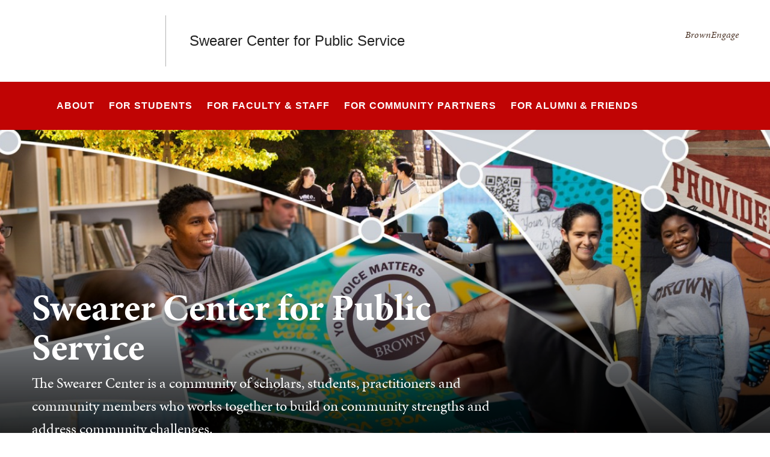

--- FILE ---
content_type: text/html; charset=UTF-8
request_url: https://swearer.brown.edu/
body_size: 13580
content:
<!DOCTYPE html>
<html lang="en" dir="ltr" prefix="og: https://ogp.me/ns#" class="no-js" itemscope="" itemtype="http://schema.org/WebPage">
  <head>
    <!-- Google Tag Manager -->
    <script>(function(w,d,s,l,i){w[l]=w[l]||[];w[l].push({'gtm.start':new Date().getTime(),event:'gtm.js'});var f=d.getElementsByTagName(s)[0],j=d.createElement(s),dl=l!='dataLayer'?'&l='+l:'';j.async=true;j.src='https://www.googletagmanager.com/gtm.js?id='+i+dl;f.parentNode.insertBefore(j,f);})(window,document,'script','dataLayer','GTM-KX5NV9');</script>
    <!-- End Google Tag Manager -->
    <meta charset="utf-8" />
<meta name="description" content="The Swearer Center is a community of scholars, students, practitioners and community members who works together to build on community strengths and address community challenges." />
<link rel="shortlink" href="https://swearer.brown.edu/" />
<link rel="canonical" href="https://swearer.brown.edu/" />
<meta property="og:title" content="Swearer Center for Public Service | Brown University" />
<meta property="og:description" content="The Swearer Center is a community of scholars, students, practitioners and community members who works together to build on community strengths and address community challenges." />
<meta property="og:image:url" content="https://swearer.brown.edu/sites/default/files/styles/wide_xlrg/public/images/Swearer-Banner_Minimal-ed.jpg?h=d5af0e3b&amp;itok=MOnMijH8" />
<meta name="twitter:card" content="summary_large_image" />
<meta name="twitter:description" content="The Swearer Center is a community of scholars, students, practitioners and community members who works together to build on community strengths and address community challenges." />
<meta name="twitter:title" content="Swearer Center for Public Service | Brown University" />
<meta name="twitter:image" content="https://swearer.brown.edu/sites/default/files/styles/wide_xlrg/public/images/Swearer-Banner_Minimal-ed.jpg?h=d5af0e3b&amp;itok=MOnMijH8" />
<meta name="MobileOptimized" content="width" />
<meta name="HandheldFriendly" content="true" />
<meta name="viewport" content="width=device-width, initial-scale=1.0" />
<meta name="mobile-web-app-capable" content="yes" />
<meta name="apple-mobile-web-app-capable" content="yes" />

    <title>Swearer Center for Public Service | Brown University</title>
    
<link rel="apple-touch-icon" sizes="180x180" href="/themes/custom/brown/static/apple-touch-icon.png">
<link rel="icon" type="image/png" sizes="32x32" href="/themes/custom/brown/static/favicon-32x32.png">
<link rel="icon" type="image/png" sizes="16x16" href="/themes/custom/brown/static/favicon-16x16.png">
<link rel="manifest" href="/themes/custom/brown/static/site.webmanifest">
<link rel="mask-icon" href="/themes/custom/brown/static/safari-pinned-tab.svg" color="#5bbad5">
<meta name="msapplication-TileColor" content="#da532c">
<meta name="theme-color" content="#ffffff">
    <link rel="stylesheet" media="all" href="/sites/default/files/css/css_iDcWWw2TWbrGS61l8WyrHSJnxyn8aQIexPQe4mppmjU.css?delta=0&amp;language=en&amp;theme=brown_site&amp;include=eJxFyFEKACEIBcALRZ7pSVILVqLJsrffz-Zz2Pe7qOtmaDE4usNGUPM0aL1Tc1myPjGklfjiyCRGyA9LtBmY" />
<link rel="stylesheet" media="all" href="/sites/default/files/css/css_HhLBOMt2qqN_We_NyntJhpzX0z-ble22dFzXlMApwRQ.css?delta=1&amp;language=en&amp;theme=brown_site&amp;include=eJxFyFEKACEIBcALRZ7pSVILVqLJsrffz-Zz2Pe7qOtmaDE4usNGUPM0aL1Tc1myPjGklfjiyCRGyA9LtBmY" />

    
    <link rel="stylesheet" href="/themes/custom/brown/static/css/fonts.css" onload="document.body.className+=' fonts_loaded';">
    <link rel="stylesheet" href="https://use.typekit.net/lok3dnd.css">

  </head>
  <body class="preload fs-grid page_layout_default page_theme_default page_theme_overflow path-frontpage page-node-type-basic-page">
    <!-- Google Tag Manager (noscript) -->
    <noscript><iframe src="https://www.googletagmanager.com/ns.html?id=GTM-KX5NV9" height="0" width="0" style="display:none;visibility:hidden"></iframe></noscript>
    <!-- End Google Tag Manager (noscript) -->
    
      <div class="dialog-off-canvas-main-canvas" data-off-canvas-main-canvas>
    
          
    
    
    
    
    
    
    
    



<div class="page_wrapper">
  <header class="header" id="header" itemscope itemtype="http://schema.org/WPHeader" >
    
    <a class="skip_link" id="skip_to_content" href="#page_main_content">Skip to Main Content</a>
            <div class="header_ribbon">
      <div class="fs-row">
        <div class="fs-cell">
          <div class="header_ribbon_inner">
                          


<div class="logo logo_header logo_icon" itemscope itemtype="http://schema.org/Organization">
  <a class="logo_link" itemprop="url" href="https://www.brown.edu/">
    <span class="logo_link_label">Brown University</span>
        <span class="logo_link_icon"><svg class="icon icon_logo">
  <use xlink:href="/themes/custom/brown/static/images/logo.svg#logo"></use>
</svg>
</span>
      </a>
  <meta content="https://swearer.brown.edu/themes/custom/brown/static/images/logo.png" itemprop="logo">                   <h1 class="logo_label" style="color: #222;">
          <a class="logo_label_link" href="/">Swearer Center for Public Service</a>
        </h1>
        </div>
                        <div class="header_group_aside">
                                

<nav class="secondary_nav secondary_nav_lg" aria-label="Secondary Navigation" itemscope itemtype="http://schema.org/SiteNavigationElement">
  <div class="secondary_nav_header">
    <h2 class="secondary_nav_title">Secondary Navigation Navigation</h2>
  </div>
  <ul class="secondary_nav_list" aria-label="Secondary Navigation Navigation">
        <li class="secondary_nav_item ">
            <a class="secondary_nav_link " href="https://brownengage.brown.edu" itemprop="url">
        <span class="secondary_nav_link_label" itemprop="name">BrownEngage</span>
      </a>
          </li>
      </ul>

</nav>



              
              <div class="header_group">
                                
<div class="header_tools header_tools_default">
  
  
<a class="js-swap js-flyout-search-handle handle flyout_search_handle" href="#flyout_search" data-swap-target=".flyout_search" data-swap-linked="flyout_search">
    <span class="handle_icon handle_icon_default flyout_search_handle_icon flyout_search_handle_icon_default" aria-hidden="true"><svg class="icon icon_search">
  <use xlink:href="/themes/custom/brown/static/images/icons.svg#search"></use>
</svg>
</span>
    <span class="handle_icon handle_icon_action flyout_search_handle_icon flyout_search_handle_icon_action" aria-hidden="true"><svg class="icon icon_close">
  <use xlink:href="/themes/custom/brown/static/images/icons.svg#close"></use>
</svg>
</span>
  <span class="handle_label flyout_search_handle_label">Search</span>
</a>

    
<a class="js-swap js-menu-handle  menu_handle menu_handle_primary" href="#menu" data-swap-target=".menu" data-swap-linked="menu">
    <span class=" menu_handle_icon menu_handle_icon_default menu_handle_icon_primary" aria-hidden="true"><svg class="icon icon_menu">
  <use xlink:href="/themes/custom/brown/static/images/icons.svg#menu"></use>
</svg>
</span>
    <span class=" menu_handle_icon menu_handle_icon_action menu_handle_icon_primary" aria-hidden="true"><svg class="icon icon_close">
  <use xlink:href="/themes/custom/brown/static/images/icons.svg#close"></use>
</svg>
</span>
  <span class=" menu_handle_label menu_handle_label_primary">Menu</span>
</a>
  </div>
                              </div>
            </div>
          </div>
        </div>
      </div>
    </div>
        <div class="header_overflow" style="background: #C00404;">
      <div class="fs-row">
        <div class="fs-cell">
          <div class="header_overflow_inner">
                

<nav class="js-main-nav js-main-nav-lg main_nav main_nav_lg" aria-label="Site Navigation" itemscope itemtype="http://schema.org/SiteNavigationElement">
  <div class="main_nav_header">
    <h2 class="main_nav_title">Site Navigation</h2>
  </div>
  <ul class="main_nav_list" aria-label="Site Navigation">
            <li class="js-main-nav-item-1 home main_nav_item">
      <div class="main_nav_item_wrapper">
        <a class="main_nav_link" href="/home" itemprop="url" aria-current="page">
          <span class="main_nav_link_label" itemprop="name">Home</span>
        </a>
              </div>
          </li>
                <li class="js-main-nav-item-2  main_nav_item">
      <div class="main_nav_item_wrapper">
        <a class="main_nav_link" href="/about" itemprop="url" aria-haspopup="true" aria-current="page">
          <span class="main_nav_link_label" itemprop="name">About</span>
        </a>
                <button class="js-swap js-main-nav-toggle main_nav_toggle" data-swap-target=".js-main-nav-item-2" data-swap-group="main_nav" aria-label=" Submenu">
          <span class="main_nav_toggle_icon"><svg class="icon icon_chevron_down">
  <use xlink:href="/themes/custom/brown/static/images/icons.svg#chevron_down"></use>
</svg>
</span>
        </button>
              </div>
            <div class="js-main-nav-children main_nav_children">
        <ul class="main_nav_children_list" aria-label="submenu">
                    <li class="main_nav_child_item">
            <a class="main_nav_child_link" href="/about/people?filters=staff" itemprop="url">
              <span class="main_nav_child_link_label" itemprop="name">People</span>
            </a>
          </li>
                    <li class="main_nav_child_item">
            <a class="main_nav_child_link" href="/about/mission-values" itemprop="url">
              <span class="main_nav_child_link_label" itemprop="name">Mission, Values, Commitments</span>
            </a>
          </li>
                    <li class="main_nav_child_item">
            <a class="main_nav_child_link" href="/about/strategic-plan-and-assessment" itemprop="url">
              <span class="main_nav_child_link_label" itemprop="name">Strategic Plan &amp; Assessment</span>
            </a>
          </li>
                    <li class="main_nav_child_item">
            <a class="main_nav_child_link" href="/about/learning-priorities" itemprop="url">
              <span class="main_nav_child_link_label" itemprop="name">Learning Priorities</span>
            </a>
          </li>
                    <li class="main_nav_child_item">
            <a class="main_nav_child_link" href="/news" itemprop="url">
              <span class="main_nav_child_link_label" itemprop="name">News</span>
            </a>
          </li>
                    <li class="main_nav_child_item">
            <a class="main_nav_child_link" href="/about/employment-opportunities" itemprop="url">
              <span class="main_nav_child_link_label" itemprop="name">Employment Opportunities</span>
            </a>
          </li>
                    <li class="main_nav_child_item">
            <a class="main_nav_child_link" href="/about/follow-us" itemprop="url">
              <span class="main_nav_child_link_label" itemprop="name">Newsletters</span>
            </a>
          </li>
                  </ul>
      </div>
          </li>
                <li class="js-main-nav-item-3  main_nav_item">
      <div class="main_nav_item_wrapper">
        <a class="main_nav_link" href="/students" itemprop="url" aria-haspopup="true" aria-current="page">
          <span class="main_nav_link_label" itemprop="name">For Students</span>
        </a>
                <button class="js-swap js-main-nav-toggle main_nav_toggle" data-swap-target=".js-main-nav-item-3" data-swap-group="main_nav" aria-label=" Submenu">
          <span class="main_nav_toggle_icon"><svg class="icon icon_chevron_down">
  <use xlink:href="/themes/custom/brown/static/images/icons.svg#chevron_down"></use>
</svg>
</span>
        </button>
              </div>
            <div class="js-main-nav-children main_nav_children">
        <ul class="main_nav_children_list" aria-label="submenu">
                    <li class="main_nav_child_item">
            <a class="main_nav_child_link" href="/students/fellowships-programs" itemprop="url">
              <span class="main_nav_child_link_label" itemprop="name">Fellowships &amp; Programs</span>
            </a>
          </li>
                    <li class="main_nav_child_item">
            <a class="main_nav_child_link" href="/students/engaged-scholarship-certificate" itemprop="url">
              <span class="main_nav_child_link_label" itemprop="name">Engaged Scholarship Certificate</span>
            </a>
          </li>
                    <li class="main_nav_child_item">
            <a class="main_nav_child_link" href="/students/community-based-learning-and-research-courses" itemprop="url">
              <span class="main_nav_child_link_label" itemprop="name">Community-Based Learning &amp; Research (CBLR) Courses</span>
            </a>
          </li>
                    <li class="main_nav_child_item">
            <a class="main_nav_child_link" href="/students/leadership-engagement-opportunities" itemprop="url">
              <span class="main_nav_child_link_label" itemprop="name">Leadership &amp; Engagement Opportunities</span>
            </a>
          </li>
                    <li class="main_nav_child_item">
            <a class="main_nav_child_link" href="/students/graduate" itemprop="url">
              <span class="main_nav_child_link_label" itemprop="name">Graduate Students</span>
            </a>
          </li>
                    <li class="main_nav_child_item">
            <a class="main_nav_child_link" href="/students/swearer-center-workshops" itemprop="url">
              <span class="main_nav_child_link_label" itemprop="name">Swearer Center Workshops</span>
            </a>
          </li>
                    <li class="main_nav_child_item">
            <a class="main_nav_child_link" href="/students/preparing-your-placement" itemprop="url">
              <span class="main_nav_child_link_label" itemprop="name">Background &amp; Clearance Checks</span>
            </a>
          </li>
                    <li class="main_nav_child_item">
            <a class="main_nav_child_link" href="/students/student-awards" itemprop="url">
              <span class="main_nav_child_link_label" itemprop="name">Student Awards</span>
            </a>
          </li>
                    <li class="main_nav_child_item">
            <a class="main_nav_child_link" href="/students/upcoming-student-opportunities" itemprop="url">
              <span class="main_nav_child_link_label" itemprop="name">Upcoming Swearer Opportunities</span>
            </a>
          </li>
                  </ul>
      </div>
          </li>
                <li class="js-main-nav-item-4  main_nav_item">
      <div class="main_nav_item_wrapper">
        <a class="main_nav_link" href="/faculty-staff" itemprop="url" aria-haspopup="true" aria-current="page">
          <span class="main_nav_link_label" itemprop="name">For Faculty &amp; Staff</span>
        </a>
                <button class="js-swap js-main-nav-toggle main_nav_toggle" data-swap-target=".js-main-nav-item-4" data-swap-group="main_nav" aria-label=" Submenu">
          <span class="main_nav_toggle_icon"><svg class="icon icon_chevron_down">
  <use xlink:href="/themes/custom/brown/static/images/icons.svg#chevron_down"></use>
</svg>
</span>
        </button>
              </div>
            <div class="js-main-nav-children main_nav_children">
        <ul class="main_nav_children_list" aria-label="submenu">
                    <li class="main_nav_child_item">
            <a class="main_nav_child_link" href="/faculty-staff/data-and-evaluation-partnerships" itemprop="url">
              <span class="main_nav_child_link_label" itemprop="name">Data &amp; Evaluation Partnerships</span>
            </a>
          </li>
                    <li class="main_nav_child_item">
            <a class="main_nav_child_link" href="/faculty-staff/howard-r-swearer-engaged-faculty-awards" itemprop="url">
              <span class="main_nav_child_link_label" itemprop="name">Engaged Faculty Awards</span>
            </a>
          </li>
                    <li class="main_nav_child_item">
            <a class="main_nav_child_link" href="/faculty-staff/engaged-research" itemprop="url">
              <span class="main_nav_child_link_label" itemprop="name">Engaged Research</span>
            </a>
          </li>
                    <li class="main_nav_child_item">
            <a class="main_nav_child_link" href="/faculty-staff/engaged-teaching" itemprop="url">
              <span class="main_nav_child_link_label" itemprop="name">Engaged Teaching</span>
            </a>
          </li>
                    <li class="main_nav_child_item">
            <a class="main_nav_child_link" href="/faculty-staff/research-public-impact" itemprop="url">
              <span class="main_nav_child_link_label" itemprop="name">Research &amp; Public Impact</span>
            </a>
          </li>
                    <li class="main_nav_child_item">
            <a class="main_nav_child_link" href="/faculty-staff/resources-opportunities" itemprop="url">
              <span class="main_nav_child_link_label" itemprop="name">Resources &amp; Opportunities</span>
            </a>
          </li>
                  </ul>
      </div>
          </li>
                <li class="js-main-nav-item-5  main_nav_item">
      <div class="main_nav_item_wrapper">
        <a class="main_nav_link" href="/community-partners" itemprop="url" aria-haspopup="true" aria-current="page">
          <span class="main_nav_link_label" itemprop="name">For Community Partners</span>
        </a>
                <button class="js-swap js-main-nav-toggle main_nav_toggle" data-swap-target=".js-main-nav-item-5" data-swap-group="main_nav" aria-label=" Submenu">
          <span class="main_nav_toggle_icon"><svg class="icon icon_chevron_down">
  <use xlink:href="/themes/custom/brown/static/images/icons.svg#chevron_down"></use>
</svg>
</span>
        </button>
              </div>
            <div class="js-main-nav-children main_nav_children">
        <ul class="main_nav_children_list" aria-label="submenu">
                    <li class="main_nav_child_item">
            <a class="main_nav_child_link" href="/community-partners/submit-inquiry" itemprop="url">
              <span class="main_nav_child_link_label" itemprop="name">Submit an Inquiry</span>
            </a>
          </li>
                    <li class="main_nav_child_item">
            <a class="main_nav_child_link" href="/community-partners/partnership-pathways" itemprop="url">
              <span class="main_nav_child_link_label" itemprop="name">Partnership Pathways</span>
            </a>
          </li>
                    <li class="main_nav_child_item">
            <a class="main_nav_child_link" href="/community-partners/partner-resources" itemprop="url">
              <span class="main_nav_child_link_label" itemprop="name">Partner Resources</span>
            </a>
          </li>
                    <li class="main_nav_child_item">
            <a class="main_nav_child_link" href="/community-partners/brownengage" itemprop="url">
              <span class="main_nav_child_link_label" itemprop="name">BrownEngage</span>
            </a>
          </li>
                    <li class="main_nav_child_item">
            <a class="main_nav_child_link" href="/community-partners/community-advisory-board-awards" itemprop="url">
              <span class="main_nav_child_link_label" itemprop="name">Community Advisory Board Awards</span>
            </a>
          </li>
                  </ul>
      </div>
          </li>
                <li class="js-main-nav-item-6  main_nav_item">
      <div class="main_nav_item_wrapper">
        <a class="main_nav_link" href="/alumni-and-friends" itemprop="url">
          <span class="main_nav_link_label" itemprop="name">For Alumni &amp; Friends</span>
        </a>
              </div>
          </li>
          </ul>
</nav>




            
<div class="header_tools header_tools_alternate">
  
  
<a class="js-swap js-flyout-search-handle handle flyout_search_handle" href="#flyout_search" data-swap-target=".flyout_search" data-swap-linked="flyout_search">
    <span class="handle_icon handle_icon_default flyout_search_handle_icon flyout_search_handle_icon_default" aria-hidden="true"><svg class="icon icon_search">
  <use xlink:href="/themes/custom/brown/static/images/icons.svg#search"></use>
</svg>
</span>
    <span class="handle_icon handle_icon_action flyout_search_handle_icon flyout_search_handle_icon_action" aria-hidden="true"><svg class="icon icon_close">
  <use xlink:href="/themes/custom/brown/static/images/icons.svg#close"></use>
</svg>
</span>
  <span class="handle_label flyout_search_handle_label">Search</span>
</a>

  </div>
          </div>
        </div>
      </div>
    </div>
      </header>
  <main class="page_inner ">
        <div class="page_unit_title"  style="background: #C00404;">
      <div class="fs-row">
        <div class="fs-cell">
                      <div class="page_unit_title_label">Swearer Center for Public Service</div>
          
        </div>
      </div>
    </div>
          
                  <div class="js-cover  page_header page_header_media page_header_medium">
                           
    
    
    







<div class="js-background photo_img_med page_header_medium_background" data-background-options='{"source": {
"500px": "/sites/default/files/styles/ultrawide_med/public/images/Swearer-Banner_Minimal-ed.jpg?h=1490e72e&amp;itok=tjLzEKPK", "740px": "/sites/default/files/styles/medium_med/public/images/Swearer-Banner_Minimal-ed.jpg?h=c409e3e7&amp;itok=NaAGJLFJ", "980px": "/sites/default/files/styles/medium_lrg/public/images/Swearer-Banner_Minimal-ed.jpg?h=c409e3e7&amp;itok=pXGj3O28", "1220px": "/sites/default/files/styles/medium_xlrg/public/images/Swearer-Banner_Minimal-ed.jpg?h=c409e3e7&amp;itok=GcKWzL09"}, "lazy": true, "lazyEdge": "100", "alt": ""}'></div>





            
                  
          <div class="js-cover-body page_header_body dynamic_header_no_mobile">
        <div class="fs-row">
          <div class="fs-cell">
            <div class="page_header_inner">
              <div class="page_header_set">
                <div class="page_header_group  ">
                  <h1 class="page_title">Swearer Center for Public Service</h1>
                                    <p class="page_intro">The Swearer Center is a community of scholars, students, practitioners and community members who works together to build on community strengths and address community challenges.</p>
                                  </div>
                              </div>
            </div>
          </div>
        </div>
      </div>
        </div>
        <div class="breadcrumb_wrapper">
      <div class="fs-row">
        <div class="fs-cell">
          
        </div>
      </div>
    </div>
          
  <div class="page_content">
                              <div class="fs-row">
                                        <div class="fs-cell fs-lg-10 fs-all-justify-center" id="page_main_content" itemprop="mainContentOfPage">
        
            <div data-drupal-messages-fallback class="hidden"></div>



                                            <div class="dynamic_placement_inpage dynamic_header_mobile">
                            <div class="typography">
                  <h1>Swearer Center for Public Service</h1>
                                        <p class="page_intro">The Swearer Center is a community of scholars, students, practitioners and community members who works together to build on community strengths and address community challenges.</p>
                                    </div>
            </div>
                      
          
          
          <div class="wysiwyg_block">
            <div class="wysiwyg_block_inner">
              <div class="typography">
                  <div id="block-brown-site-content">
  
    
      <article class="node--type-basic-page">

  
    

  
  <div>
    
  </div>

</article>

  </div>


              </div>
            </div>
          </div>

          <div class="in_content_callouts">
            
<div class="image_box_rows">
    
<div class="component_item image_box_row_item">
  <article class="js-component component component_501">
    <div class="component_figure">
      <a class="component_figure_link" href="/students" aria-hidden="true" tabindex="-1">
        <div class="js-background component_card_background" data-background-options='{"source": {
"0px": "/sites/default/files/styles/classic_xsml/public/2024-07/20230711_COMM_weekofmed030.jpg?h=6b55786a&amp;itok=IeuwpR8w", "500px": "/sites/default/files/styles/classic_sml/public/2024-07/20230711_COMM_weekofmed030.jpg?h=6b55786a&amp;itok=z6c1n_Cn", "740px": "/sites/default/files/styles/wide_med/public/2024-07/20230711_COMM_weekofmed030.jpg?h=ab94ba44&amp;itok=cK5lTOxD"}, "lazy": true, "lazyEdge": "100", "alt": "Two students learning on a body dummy with an instructor overseeing."}'></div>
      </a>
    </div>
    <div class="component_body">

          <h2 class="component_title">
            <a class="component_title_link" href="/students">  Students as Changemakers
</a>
          </h2>

      <div class="component_details">

          <div class="details_caption">  Through the Swearer Center, students combine their passion for socially just change and community engagement with their academic, career and life goals. Swearer Center programs provide students with community-engaged, cohort-based experiential learning opportunities.
</div>

        <a class="peak_details_simple_link" href="/students">
  <span class="peak_details_simple_link_label">For Students</span>
    <span class="peak_details_simple_link_icon" aria-hidden="true">
          <span class="peak_details_simple_link_icon_default">
        <svg class="icon icon_arrow_right">
          <use xlink:href="/themes/custom/brown/static/images/icons.svg#arrow_right"></use>
        </svg>
      </span>
      <span class="peak_details_simple_link_icon_action">
        <svg class="icon icon_link">
          <use xlink:href="/themes/custom/brown/static/images/icons.svg#link"></use>
        </svg>
      </span>
      </span>
  </a>

      </div>
    </div>
  </article>
</div>

  
<div class="component_item image_box_row_item">
  <article class="js-component component component_502">
    <div class="component_figure">
      <a class="component_figure_link" href="/community-partners" aria-hidden="true" tabindex="-1">
        <div class="js-background component_card_background" data-background-options='{"source": {
"0px": "/sites/default/files/styles/classic_xsml/public/2024-12/CEDEC%20workshop%202.jpeg?itok=q5T7Lr9v", "500px": "/sites/default/files/styles/classic_sml/public/2024-12/CEDEC%20workshop%202.jpeg?itok=UjOFdZoV", "740px": "/sites/default/files/styles/wide_med/public/2024-12/CEDEC%20workshop%202.jpeg?itok=08G4BxHP"}, "lazy": true, "lazyEdge": "100", "alt": "Group of people around tables"}'></div>
      </a>
    </div>
    <div class="component_body">

          <h2 class="component_title">
            <a class="component_title_link" href="/community-partners">  A Hub for Community Engagement
</a>
          </h2>

      <div class="component_details">

          <div class="details_caption">  The Swearer Center cultivates and stewards a wide range of community partnerships to advance the common good.
</div>

        <a class="peak_details_simple_link" href="/community-partners">
  <span class="peak_details_simple_link_label">For Community Partners</span>
    <span class="peak_details_simple_link_icon" aria-hidden="true">
          <span class="peak_details_simple_link_icon_default">
        <svg class="icon icon_arrow_right">
          <use xlink:href="/themes/custom/brown/static/images/icons.svg#arrow_right"></use>
        </svg>
      </span>
      <span class="peak_details_simple_link_icon_action">
        <svg class="icon icon_link">
          <use xlink:href="/themes/custom/brown/static/images/icons.svg#link"></use>
        </svg>
      </span>
      </span>
  </a>

      </div>
    </div>
  </article>
</div>

  
<div class="component_item image_box_row_item">
  <article class="js-component component component_503">
    <div class="component_figure">
      <a class="component_figure_link" href="/faculty-staff" aria-hidden="true" tabindex="-1">
        <div class="js-background component_card_background" data-background-options='{"source": {
"0px": "/sites/default/files/styles/classic_xsml/public/2024-07/20230426COMM_matttlim014.jpg?h=6b55786a&amp;itok=VQefWQpR", "500px": "/sites/default/files/styles/classic_sml/public/2024-07/20230426COMM_matttlim014.jpg?h=6b55786a&amp;itok=SOf_bJMp", "740px": "/sites/default/files/styles/wide_med/public/2024-07/20230426COMM_matttlim014.jpg?h=ab94ba44&amp;itok=1ul-vkWw"}, "lazy": true, "lazyEdge": "100", "alt": "A student raising hand in a classroom setting."}'></div>
      </a>
    </div>
    <div class="component_body">

          <h2 class="component_title">
            <a class="component_title_link" href="/faculty-staff">  Engaged Scholarship
</a>
          </h2>

      <div class="component_details">

          <div class="details_caption">  The Swearer Center works with faculty and staff across Brown seeking to strengthen their community engagement as a means of advancing their goals for student learning, diversity and inclusion, research, or public impact – while also addressing community-identified priorities.
</div>

        <a class="peak_details_simple_link" href="/faculty-staff">
  <span class="peak_details_simple_link_label">For Faculty and Staff</span>
    <span class="peak_details_simple_link_icon" aria-hidden="true">
          <span class="peak_details_simple_link_icon_default">
        <svg class="icon icon_arrow_right">
          <use xlink:href="/themes/custom/brown/static/images/icons.svg#arrow_right"></use>
        </svg>
      </span>
      <span class="peak_details_simple_link_icon_action">
        <svg class="icon icon_link">
          <use xlink:href="/themes/custom/brown/static/images/icons.svg#link"></use>
        </svg>
      </span>
      </span>
  </a>

      </div>
    </div>
  </article>
</div>


</div>
<div  class="livewhale-events"></div>
  <script>
    window.drupalCtx = "{\"id\":\"1727\"}"
  </script>

<script>window.currentUser = {"username":"Anonymous","roles":[]}</script>

<script src=/modules/custom/brown-d8react-integration/apps/livewhale-events.js></script>




    
  
    <div class="component_block columns_3 layout_in_content recent_news">
    <header class="component_header layout_expanded">
      <div class="component_complex_header_inner">
        <span class="component_complex_header_detail">
                  <h2 class="component_header_title">Recent News</h2>
                </span>
              </div>
    </header>

    <div class="component_items" data-carousel-options='{
      "pagination": false,
      "show": {
        "500px": 2,
        "1220px": 3
      }
    }'>

      
<div class="component_item news card">
  <article class="js-component component component_news_389" data-id="news_389" data-type="news">
    <span class="component_peak_background"></span>
    <div class="component_figure">
      <a class="component_figure_link" href="/news/2025-11-17/swearer-center-welcomes-global-community-celebrate-explore-and-advance-brave" aria-hidden="true" tabindex="-1">
                <div class="js-background component_card_background" data-background-options='{"source": {
"0px": "/sites/default/files/styles/classic_xsml/public/2025-11/251115_Laidlaw_Scholars-1632.jpeg?h=44030727&amp;itok=16QZYZEO"}, "lazy": true, "lazyEdge": "100", "alt": "poster of peoples faces with the words, Laidlaw Scholars Conference"}'></div>
              </a>
    </div>
    <div class="component_body">
      <div class="component_content">
        <div class="component_content_group">
                    <span class="component_label news_component_label"></span>
          <h3 class="component_title">
            <a class="component_title_link" href="/news/2025-11-17/swearer-center-welcomes-global-community-celebrate-explore-and-advance-brave">Swearer Center welcomes global community to celebrate and advance brave research and courageous leadership</a>
          </h3>
        </div>
      </div>
      <div class="component_peak_details">
        <div class="component_peak_details_inner">
          <time class="peak_details_date">  <time datetime="2025-11-17T17:00:00Z">November 17, 2025</time>

</time>
          <div class="peak_details_caption"></div>
          <a class="peak_details_simple_link" href="/news/2025-11-17/swearer-center-welcomes-global-community-celebrate-explore-and-advance-brave">
  <span class="peak_details_simple_link_label">Read Article</span>
    <span class="peak_details_simple_link_icon" aria-hidden="true">
          <span class="peak_details_simple_link_icon_default">
        <svg class="icon icon_arrow_right">
          <use xlink:href="/themes/custom/brown/static/images/icons.svg#arrow_right"></use>
        </svg>
      </span>
      <span class="peak_details_simple_link_icon_action">
        <svg class="icon icon_link">
          <use xlink:href="/themes/custom/brown/static/images/icons.svg#link"></use>
        </svg>
      </span>
      </span>
  </a>

        </div>
      </div>
      <div class="component_peak_tools">
  <button class="js-swap component_peak_trigger" data-swap-target=".component_news_389" data-swap-group="peaks" data-swap-linked="component_peak_news_389" title="Open details for Swearer Center welcomes global community to celebrate and advance brave research and courageous leadership" aria-expanded="false">
    <span class="component_peak_trigger_label">Open details for Swearer Center welcomes global community to celebrate and advance brave research and courageous leadership</span>
    <span class="component_peak_trigger_icon component_peak_trigger_icon_default">
      <svg class="icon icon_dots">
        <use xlink:href="/themes/custom/brown/static/images/icons.svg#dots"></use>
      </svg>
    </span>
    <span class="component_peak_trigger_icon component_peak_trigger_icon_action">
      <svg class="icon icon_close">
        <use xlink:href="/themes/custom/brown/static/images/icons.svg#close"></use>
      </svg>
    </span>
  </button>
  </div>

    </div>
  </article>
</div>

<div class="component_item news card">
  <article class="js-component component component_news_374" data-id="news_374" data-type="news">
    <span class="component_peak_background"></span>
    <div class="component_figure">
      <a class="component_figure_link" href="/news/2025-09-10/cblr-ai-resilient-education" aria-hidden="true" tabindex="-1">
                <div class="js-background component_card_background" data-background-options='{"source": {
"0px": "/sites/default/files/styles/classic_xsml/public/2025-09/Screenshot%202025-09-17%20at%201.39.03%E2%80%AFPM.png?h=6bfe8829&amp;itok=WqbkHUXm"}, "lazy": true, "lazyEdge": "100", "alt": "Dawn King speaking"}'></div>
              </a>
    </div>
    <div class="component_body">
      <div class="component_content">
        <div class="component_content_group">
                    <span class="component_label news_component_label"></span>
          <h3 class="component_title">
            <a class="component_title_link" href="/news/2025-09-10/cblr-ai-resilient-education">Community-Based Learning and Research as AI Resilient Higher Education </a>
          </h3>
        </div>
      </div>
      <div class="component_peak_details">
        <div class="component_peak_details_inner">
          <time class="peak_details_date">  <time datetime="2025-09-10T19:18:09Z">September 10, 2025</time>

</time>
          <div class="peak_details_caption"></div>
          <a class="peak_details_simple_link" href="/news/2025-09-10/cblr-ai-resilient-education">
  <span class="peak_details_simple_link_label">Read Article</span>
    <span class="peak_details_simple_link_icon" aria-hidden="true">
          <span class="peak_details_simple_link_icon_default">
        <svg class="icon icon_arrow_right">
          <use xlink:href="/themes/custom/brown/static/images/icons.svg#arrow_right"></use>
        </svg>
      </span>
      <span class="peak_details_simple_link_icon_action">
        <svg class="icon icon_link">
          <use xlink:href="/themes/custom/brown/static/images/icons.svg#link"></use>
        </svg>
      </span>
      </span>
  </a>

        </div>
      </div>
      <div class="component_peak_tools">
  <button class="js-swap component_peak_trigger" data-swap-target=".component_news_374" data-swap-group="peaks" data-swap-linked="component_peak_news_374" title="Open details for Community-Based Learning and Research as AI Resilient Higher Education" aria-expanded="false">
    <span class="component_peak_trigger_label">Open details for Community-Based Learning and Research as AI Resilient Higher Education</span>
    <span class="component_peak_trigger_icon component_peak_trigger_icon_default">
      <svg class="icon icon_dots">
        <use xlink:href="/themes/custom/brown/static/images/icons.svg#dots"></use>
      </svg>
    </span>
    <span class="component_peak_trigger_icon component_peak_trigger_icon_action">
      <svg class="icon icon_close">
        <use xlink:href="/themes/custom/brown/static/images/icons.svg#close"></use>
      </svg>
    </span>
  </button>
  </div>

    </div>
  </article>
</div>

<div class="component_item news card">
  <article class="js-component component component_news_373" data-id="news_373" data-type="news">
    <span class="component_peak_background"></span>
    <div class="component_figure">
      <a class="component_figure_link" href="/news/2025-09-08/statewide-volunteer-platform-integration" aria-hidden="true" tabindex="-1">
                <div class="js-background component_card_background" data-background-options='{"source": {
"0px": "/sites/default/files/styles/classic_xsml/public/2025-09/logos.jpg?h=3b635d63&amp;itok=_yigkiT4"}, "lazy": true, "lazyEdge": "100", "alt": "logos of Swearer and UWRI"}'></div>
              </a>
    </div>
    <div class="component_body">
      <div class="component_content">
        <div class="component_content_group">
                    <span class="component_label news_component_label"></span>
          <h3 class="component_title">
            <a class="component_title_link" href="/news/2025-09-08/statewide-volunteer-platform-integration">Brown University’s Swearer Center and the Alliance for Nonprofit Impact at United Way of Rhode Island Announce Statewide Volunteer Platform Integration</a>
          </h3>
        </div>
      </div>
      <div class="component_peak_details">
        <div class="component_peak_details_inner">
          <time class="peak_details_date">  <time datetime="2025-09-08T13:03:11Z">September 8, 2025</time>

</time>
          <div class="peak_details_caption"></div>
          <a class="peak_details_simple_link" href="/news/2025-09-08/statewide-volunteer-platform-integration">
  <span class="peak_details_simple_link_label">Read Article</span>
    <span class="peak_details_simple_link_icon" aria-hidden="true">
          <span class="peak_details_simple_link_icon_default">
        <svg class="icon icon_arrow_right">
          <use xlink:href="/themes/custom/brown/static/images/icons.svg#arrow_right"></use>
        </svg>
      </span>
      <span class="peak_details_simple_link_icon_action">
        <svg class="icon icon_link">
          <use xlink:href="/themes/custom/brown/static/images/icons.svg#link"></use>
        </svg>
      </span>
      </span>
  </a>

        </div>
      </div>
      <div class="component_peak_tools">
  <button class="js-swap component_peak_trigger" data-swap-target=".component_news_373" data-swap-group="peaks" data-swap-linked="component_peak_news_373" title="Open details for Brown University’s Swearer Center and the Alliance for Nonprofit Impact at United Way of Rhode Island Announce Statewide Volunteer Platform Integration" aria-expanded="false">
    <span class="component_peak_trigger_label">Open details for Brown University’s Swearer Center and the Alliance for Nonprofit Impact at United Way of Rhode Island Announce Statewide Volunteer Platform Integration</span>
    <span class="component_peak_trigger_icon component_peak_trigger_icon_default">
      <svg class="icon icon_dots">
        <use xlink:href="/themes/custom/brown/static/images/icons.svg#dots"></use>
      </svg>
    </span>
    <span class="component_peak_trigger_icon component_peak_trigger_icon_action">
      <svg class="icon icon_close">
        <use xlink:href="/themes/custom/brown/static/images/icons.svg#close"></use>
      </svg>
    </span>
  </button>
  </div>

    </div>
  </article>
</div>

    </div>

  </div>




    
  
    <div class="component_block columns_3 layout_in_content recent_news">
    <header class="component_header layout_expanded">
      <div class="component_complex_header_inner">
        <span class="component_complex_header_detail">
                  <h2 class="component_header_title">Swearer Center&#039;s News from Brown</h2>
                </span>
              </div>
    </header>

    <div class="component_items" data-carousel-options='{
      "pagination": false,
      "show": {
        "500px": 2,
        "1220px": 3
      }
    }'>

      
<div class="component_item news card">
  <article class="js-component component component_import_news_392" data-id="import_news_392" data-type="news">
    <span class="component_peak_background"></span>
    <div class="component_figure">
      <a class="component_figure_link" href="https://www.brown.edu/news/2025-12-03/community-contributions" aria-hidden="true" tabindex="-1">
              <div class="js-background component_card_background" data-background-options='{
          "source": {
            "0px": "https://www.brown.edu/sites/default/files/styles/classic_xsml/public/2025-11/BrainFair042.jpg?h=75ed424a&amp;amp;itok=JEHXE6Mp"
          },
          "lazy": true,
          "lazyEdge": "100",
          "alt": "Young kids play an anatomy game with a Brown researcher to learn more about how blood and oxygen move to the brain"
        }'></div>
              </a>
    </div>
    <div class="component_body">
      <div class="component_content">
        <div class="component_content_group">
                    <span class="component_label news_component_label"> 
    News from Brown
</span>
          <h3 class="component_title">
            <a class="component_title_link" href="https://www.brown.edu/news/2025-12-03/community-contributions">Brown provided $41 million in voluntary payments, community contributions to Providence in FY25</a>
          </h3>
        </div>
      </div>
      <div class="component_peak_details">
        <div class="component_peak_details_inner">
          <time class="peak_details_date">December 3, 2025</time>
          <div class="peak_details_caption">  The University made $11.1 million in direct voluntary payments to the city, and its community contributions for K-12 education, nonprofit organizations and other local priorities were valued at $30.2 million. 
</div>
          <a class="peak_details_simple_link" href="https://www.brown.edu/news/2025-12-03/community-contributions">
  <span class="peak_details_simple_link_label">Read Article</span>
    <span class="peak_details_simple_link_icon" aria-hidden="true">
          <span class="peak_details_simple_link_icon_default">
        <svg class="icon icon_arrow_right">
          <use xlink:href="/themes/custom/brown/static/images/icons.svg#arrow_right"></use>
        </svg>
      </span>
      <span class="peak_details_simple_link_icon_action">
        <svg class="icon icon_link">
          <use xlink:href="/themes/custom/brown/static/images/icons.svg#link"></use>
        </svg>
      </span>
      </span>
  </a>

        </div>
      </div>
      <div class="component_peak_tools">
  <button class="js-swap component_peak_trigger" data-swap-target=".component_import_news_392" data-swap-group="peaks" data-swap-linked="component_peak_import_news_392" title="Open details for Brown provided $41 million in voluntary payments, community contributions to Providence in FY25" aria-expanded="false">
    <span class="component_peak_trigger_label">Open details for Brown provided $41 million in voluntary payments, community contributions to Providence in FY25</span>
    <span class="component_peak_trigger_icon component_peak_trigger_icon_default">
      <svg class="icon icon_dots">
        <use xlink:href="/themes/custom/brown/static/images/icons.svg#dots"></use>
      </svg>
    </span>
    <span class="component_peak_trigger_icon component_peak_trigger_icon_action">
      <svg class="icon icon_close">
        <use xlink:href="/themes/custom/brown/static/images/icons.svg#close"></use>
      </svg>
    </span>
  </button>
  </div>

    </div>
  </article>
</div>

<div class="component_item news card">
  <article class="js-component component component_import_news_390" data-id="import_news_390" data-type="news">
    <span class="component_peak_background"></span>
    <div class="component_figure">
      <a class="component_figure_link" href="https://education.brown.edu/news/2025-12-01/brown-and-united-way-ri" aria-hidden="true" tabindex="-1">
              <div class="js-background component_card_background" data-background-options='{
          "source": {
            "0px": "https://education.brown.edu/sites/default/files/styles/classic_xsml/public/2025-12/Website%20Component%20Size%20%28Photo%20Books%20%28Square%29%29.png?h=b432803a&amp;amp;itok=ZjZFGTeL"
          },
          "lazy": true,
          "lazyEdge": "100",
          "alt": ""
        }'></div>
              </a>
    </div>
    <div class="component_body">
      <div class="component_content">
        <div class="component_content_group">
                    <span class="component_label news_component_label"> 
    News From Education
</span>
          <h3 class="component_title">
            <a class="component_title_link" href="https://education.brown.edu/news/2025-12-01/brown-and-united-way-ri">Beyond the Data: Brown Students Help Evaluate the Providence Equity Fund for United Way of Rhode Island</a>
          </h3>
        </div>
      </div>
      <div class="component_peak_details">
        <div class="component_peak_details_inner">
          <time class="peak_details_date">December 1, 2025</time>
          <div class="peak_details_caption">  EDUC 1015: Reimagining Power: Community-Driven Evaluation and Education examines trust-based philanthropy practices.
</div>
          <a class="peak_details_simple_link" href="https://education.brown.edu/news/2025-12-01/brown-and-united-way-ri">
  <span class="peak_details_simple_link_label">Read Article</span>
    <span class="peak_details_simple_link_icon" aria-hidden="true">
          <span class="peak_details_simple_link_icon_default">
        <svg class="icon icon_arrow_right">
          <use xlink:href="/themes/custom/brown/static/images/icons.svg#arrow_right"></use>
        </svg>
      </span>
      <span class="peak_details_simple_link_icon_action">
        <svg class="icon icon_link">
          <use xlink:href="/themes/custom/brown/static/images/icons.svg#link"></use>
        </svg>
      </span>
      </span>
  </a>

        </div>
      </div>
      <div class="component_peak_tools">
  <button class="js-swap component_peak_trigger" data-swap-target=".component_import_news_390" data-swap-group="peaks" data-swap-linked="component_peak_import_news_390" title="Open details for Beyond the Data: Brown Students Help Evaluate the Providence Equity Fund for United Way of Rhode Island" aria-expanded="false">
    <span class="component_peak_trigger_label">Open details for Beyond the Data: Brown Students Help Evaluate the Providence Equity Fund for United Way of Rhode Island</span>
    <span class="component_peak_trigger_icon component_peak_trigger_icon_default">
      <svg class="icon icon_dots">
        <use xlink:href="/themes/custom/brown/static/images/icons.svg#dots"></use>
      </svg>
    </span>
    <span class="component_peak_trigger_icon component_peak_trigger_icon_action">
      <svg class="icon icon_close">
        <use xlink:href="/themes/custom/brown/static/images/icons.svg#close"></use>
      </svg>
    </span>
  </button>
  </div>

    </div>
  </article>
</div>

<div class="component_item news card">
  <article class="js-component component component_import_news_388" data-id="import_news_388" data-type="news">
    <span class="component_peak_background"></span>
    <div class="component_figure">
      <a class="component_figure_link" href="https://www.brown.edu/news/2025-11-15/rhodes-scholars-ramirez-sanzi-huang" aria-hidden="true" tabindex="-1">
              <div class="js-background component_card_background" data-background-options='{
          "source": {
            "0px": "https://www.brown.edu/sites/default/files/styles/classic_xsml/public/2025-11/OU.jpg?h=1cfe5142&amp;amp;itok=RRTuFH-T"
          },
          "lazy": true,
          "lazyEdge": "100",
          "alt": "Oxford University"
        }'></div>
              </a>
    </div>
    <div class="component_body">
      <div class="component_content">
        <div class="component_content_group">
                    <span class="component_label news_component_label"> 
    News from Brown
</span>
          <h3 class="component_title">
            <a class="component_title_link" href="https://www.brown.edu/news/2025-11-15/rhodes-scholars-ramirez-sanzi-huang">Two Brown University seniors, Class of 2025 graduate named 2026 Rhodes Scholars </a>
          </h3>
        </div>
      </div>
      <div class="component_peak_details">
        <div class="component_peak_details_inner">
          <time class="peak_details_date">November 15, 2025</time>
          <div class="peak_details_caption">  Brown University seniors Keidy Palma Ramirez and Coco Huang and Class of 2025 alumnus Nicholas Sanzi will pursue graduate degrees at Oxford through one of the most prestigious awards for international study.
</div>
          <a class="peak_details_simple_link" href="https://www.brown.edu/news/2025-11-15/rhodes-scholars-ramirez-sanzi-huang">
  <span class="peak_details_simple_link_label">Read Article</span>
    <span class="peak_details_simple_link_icon" aria-hidden="true">
          <span class="peak_details_simple_link_icon_default">
        <svg class="icon icon_arrow_right">
          <use xlink:href="/themes/custom/brown/static/images/icons.svg#arrow_right"></use>
        </svg>
      </span>
      <span class="peak_details_simple_link_icon_action">
        <svg class="icon icon_link">
          <use xlink:href="/themes/custom/brown/static/images/icons.svg#link"></use>
        </svg>
      </span>
      </span>
  </a>

        </div>
      </div>
      <div class="component_peak_tools">
  <button class="js-swap component_peak_trigger" data-swap-target=".component_import_news_388" data-swap-group="peaks" data-swap-linked="component_peak_import_news_388" title="Open details for Two Brown University seniors, Class of 2025 graduate named 2026 Rhodes Scholars" aria-expanded="false">
    <span class="component_peak_trigger_label">Open details for Two Brown University seniors, Class of 2025 graduate named 2026 Rhodes Scholars</span>
    <span class="component_peak_trigger_icon component_peak_trigger_icon_default">
      <svg class="icon icon_dots">
        <use xlink:href="/themes/custom/brown/static/images/icons.svg#dots"></use>
      </svg>
    </span>
    <span class="component_peak_trigger_icon component_peak_trigger_icon_action">
      <svg class="icon icon_close">
        <use xlink:href="/themes/custom/brown/static/images/icons.svg#close"></use>
      </svg>
    </span>
  </button>
  </div>

    </div>
  </article>
</div>

    </div>

  </div>

<div class="section_break">
    <header class="section_break_header">
      <h2 class="section_break_header_title">  Contact Information
</h2>

      </header>
</div>


<div class="wysiwyg_block">
  <div class="wysiwyg_block_inner">
    <div class="typography">
        <div class="ckeditor-col-container clearfix row box bg-gray">
<div class="grid-6 sixcol first-col col-md-6 col-sm-6 col-xs-6 col-lg-6">
<p>Swearer Center | Brown University<br>
2 Stimson Avenue<br>
Box 1974<br>
Providence, RI 02912</p>
</div>

<div class="grid-6 sixcol last-col col-md-6 col-sm-6 col-xs-6 col-lg-6">
<ul>
	<li>Tel: +1 <a href="tel:4018632338">(401) 863-2338</a></li>
	<li>Email: <a href="mailto:swearer_center@brown.edu">swearer_center@brown.edu</a></li>
</ul>
</div>
</div>

<p>&nbsp;</p>
    </div>
  </div>
</div>

<div class="component_block layout_in_content">
  <div class="fs-row">
    <div class="fs-cell social-media-icons">
          <header class="component_header">
        <h2 class="component_header_title">  Follow
</h2>
      </header>
          <div class="component_item">
              <a class="facebook" href="https://www.facebook.com//SwearerCenter" aria-label="facebook" itemprop="url">
          <svg class="icon icon_facebook">
  <use xlink:href="/themes/custom/brown/static/images/icons.svg#facebook"></use>
</svg>

            <span>Facebook</span>
        </a>
                                      <a class="instagram" href="https://instagram.com/swearercenter" aria-label="instagram" itemprop="url">
         <svg class="icon icon_instagram">
  <use xlink:href="/themes/custom/brown/static/images/icons.svg#instagram"></use>
</svg>

            <span>Instagram</span>
        </a>
                          <a class="linkedin" href="https://linkedin.com//company/swearercenter" aria-label="linkedin" itemprop="url">
          <svg class="icon icon_linkedin">
  <use xlink:href="/themes/custom/brown/static/images/icons.svg#linkedin"></use>
</svg>

            <span>Linkedin</span>
        </a>
                        </div>
    </div>
  </div>
</div>

            

            
            
                        
                                  </div>

        </div>
              </div>
          </div>

            <div class="full_width_callouts">
              
        
            </div>
          </div>

  </main>

    <footer class="footer" id="footer" itemscope itemtype="http://schema.org/WPFooter">
    <div class="footer_ribbon">
      <div class="fs-row">
        <div class="fs-cell">
          <div class="footer_ribbon_inner">
            <div class="footer_ribbon_group">
              
              



            
<div class="address" itemscope itemtype="http://schema.org/PostalAddress">
	<span class="address_name" itemprop="name">Brown University</span>
	<div class="address_items">
    		<a class="address_item address_base address_details" href="https://www.google.com/maps/dir/?api=1&amp;destination=Brown%20University%2075%20Waterman%20St.%20Providence%20RI%2002912" target="_blank">
              <span class="address_details_icon"><svg class="icon icon_marker">
  <use xlink:href="/themes/custom/brown/static/images/icons.svg#marker"></use>
</svg>
</span>
			<span class="address_details_info">
				<span class="address_city" itemprop="addressLocality">Providence</span>
				<span class="address_state" itemprop="addressRegion">RI</span>
				<span class="address_zip" itemprop="postalCode">02912</span>
			</span>
		</a>
				<a class="address_item address_phone" itemprop="telephone" href="tel:4018631000">
			<span class="address_details">
				<span class="address_details_icon"><svg class="icon icon_phone">
  <use xlink:href="/themes/custom/brown/static/images/icons.svg#phone"></use>
</svg>
</span>
				<span class="address_details_info">401-863-1000</span>
			</span>
		</a>
		        	</div>
</div>



                              <nav class="quick_nav" aria-label="Quick Navigation" itemscope="" itemtype="http://schema.org/SiteNavigationElement">
  <div class="quick_nav_header">
    <h2 class="quick_nav_title">Quick Navigation</h2>
  </div>
  <ul class="quick_nav_list" aria-label="Quick Navigation">
        <li class="quick_nav_item">
      <a class="quick_nav_link arrow_right" href="https://www.brown.edu/about/visit" itemprop="url">
        <span class="quick_nav_link_label" itemprop="name">Visit Brown</span>
        <span class="quick_nav_link_icon" aria-hidden="true">
          <span class="quick_nav_link_icon_default">
            <svg class="icon icon_arrow_right">
  <use xlink:href="/themes/custom/brown/static/images/icons.svg#arrow_right"></use>
</svg>

          </span>
          <span class="quick_nav_link_icon_action">
            <svg class="icon icon_link">
  <use xlink:href="/themes/custom/brown/static/images/icons.svg#link"></use>
</svg>

          </span>
        </span>
      </a>
    </li>
        <li class="quick_nav_item">
      <a class="quick_nav_link arrow_right" href="https://maps.brown.edu/" itemprop="url">
        <span class="quick_nav_link_label" itemprop="name">Campus Map</span>
        <span class="quick_nav_link_icon" aria-hidden="true">
          <span class="quick_nav_link_icon_default">
            <svg class="icon icon_arrow_right">
  <use xlink:href="/themes/custom/brown/static/images/icons.svg#arrow_right"></use>
</svg>

          </span>
          <span class="quick_nav_link_icon_action">
            <svg class="icon icon_link">
  <use xlink:href="/themes/custom/brown/static/images/icons.svg#link"></use>
</svg>

          </span>
        </span>
      </a>
    </li>
        <li class="quick_nav_item">
      <a class="quick_nav_link arrow_right" href="https://www.brown.edu/a-z" itemprop="url">
        <span class="quick_nav_link_label" itemprop="name">A to Z</span>
        <span class="quick_nav_link_icon" aria-hidden="true">
          <span class="quick_nav_link_icon_default">
            <svg class="icon icon_arrow_right">
  <use xlink:href="/themes/custom/brown/static/images/icons.svg#arrow_right"></use>
</svg>

          </span>
          <span class="quick_nav_link_icon_action">
            <svg class="icon icon_link">
  <use xlink:href="/themes/custom/brown/static/images/icons.svg#link"></use>
</svg>

          </span>
        </span>
      </a>
    </li>
        <li class="quick_nav_item">
      <a class="quick_nav_link arrow_right" href="https://www.brown.edu/about/contact-us" itemprop="url">
        <span class="quick_nav_link_label" itemprop="name">Contact Us</span>
        <span class="quick_nav_link_icon" aria-hidden="true">
          <span class="quick_nav_link_icon_default">
            <svg class="icon icon_arrow_right">
  <use xlink:href="/themes/custom/brown/static/images/icons.svg#arrow_right"></use>
</svg>

          </span>
          <span class="quick_nav_link_icon_action">
            <svg class="icon icon_link">
  <use xlink:href="/themes/custom/brown/static/images/icons.svg#link"></use>
</svg>

          </span>
        </span>
      </a>
    </li>
      </ul>
</nav>
                <nav class="footer_nav" aria-label="Footer Navigation" itemscope="" itemtype="http://schema.org/SiteNavigationElement">
  <div class="footer_nav_header">
    <h2 class="footer_nav_title">Footer Navigation</h2>
  </div>
  <ul class="footer_nav_list" aria-label="Footer Navigation">
        <li class="footer_nav_item">
      <a class="footer_nav_link arrow_right" href="https://www.brown.edu/news" itemprop="url">
        <span class="footer_nav_link_label" itemprop="name">News</span>
        <span class="footer_nav_link_icon" aria-hidden="true">
          <span class="footer_nav_link_icon_default">
            <svg class="icon icon_arrow_right">
  <use xlink:href="/themes/custom/brown/static/images/icons.svg#arrow_right"></use>
</svg>

          </span>
          <span class="footer_nav_link_icon_action">
            <svg class="icon icon_link">
  <use xlink:href="/themes/custom/brown/static/images/icons.svg#link"></use>
</svg>

          </span>
        </span>
      </a>
    </li>
        <li class="footer_nav_item">
      <a class="footer_nav_link arrow_right" href="https://events.brown.edu/" itemprop="url">
        <span class="footer_nav_link_label" itemprop="name">Events</span>
        <span class="footer_nav_link_icon" aria-hidden="true">
          <span class="footer_nav_link_icon_default">
            <svg class="icon icon_arrow_right">
  <use xlink:href="/themes/custom/brown/static/images/icons.svg#arrow_right"></use>
</svg>

          </span>
          <span class="footer_nav_link_icon_action">
            <svg class="icon icon_link">
  <use xlink:href="/themes/custom/brown/static/images/icons.svg#link"></use>
</svg>

          </span>
        </span>
      </a>
    </li>
        <li class="footer_nav_item">
      <a class="footer_nav_link arrow_right" href="https://publicsafety.brown.edu/" itemprop="url">
        <span class="footer_nav_link_label" itemprop="name">Campus Safety</span>
        <span class="footer_nav_link_icon" aria-hidden="true">
          <span class="footer_nav_link_icon_default">
            <svg class="icon icon_arrow_right">
  <use xlink:href="/themes/custom/brown/static/images/icons.svg#arrow_right"></use>
</svg>

          </span>
          <span class="footer_nav_link_icon_action">
            <svg class="icon icon_link">
  <use xlink:href="/themes/custom/brown/static/images/icons.svg#link"></use>
</svg>

          </span>
        </span>
      </a>
    </li>
        <li class="footer_nav_item">
      <a class="footer_nav_link arrow_right" href="https://www.brown.edu/website-accessibility" itemprop="url">
        <span class="footer_nav_link_label" itemprop="name">Accessibility</span>
        <span class="footer_nav_link_icon" aria-hidden="true">
          <span class="footer_nav_link_icon_default">
            <svg class="icon icon_arrow_right">
  <use xlink:href="/themes/custom/brown/static/images/icons.svg#arrow_right"></use>
</svg>

          </span>
          <span class="footer_nav_link_icon_action">
            <svg class="icon icon_link">
  <use xlink:href="/themes/custom/brown/static/images/icons.svg#link"></use>
</svg>

          </span>
        </span>
      </a>
    </li>
        <li class="footer_nav_item">
      <a class="footer_nav_link arrow_right" href="https://www.brown.edu/careers" itemprop="url">
        <span class="footer_nav_link_label" itemprop="name">Careers at Brown</span>
        <span class="footer_nav_link_icon" aria-hidden="true">
          <span class="footer_nav_link_icon_default">
            <svg class="icon icon_arrow_right">
  <use xlink:href="/themes/custom/brown/static/images/icons.svg#arrow_right"></use>
</svg>

          </span>
          <span class="footer_nav_link_icon_action">
            <svg class="icon icon_link">
  <use xlink:href="/themes/custom/brown/static/images/icons.svg#link"></use>
</svg>

          </span>
        </span>
      </a>
    </li>
      </ul>
</nav>
                            
              

  <a class="footer_give_link" href="https://alumni-friends.brown.edu/giving/">
  <span class="footer_give_link_label">Give To Brown</span>
    <span class="footer_give_link_icon" aria-hidden="true">
          <span class="footer_give_link_icon_default">
        <svg class="icon icon_arrow_right">
          <use xlink:href="/themes/custom/brown/static/images/icons.svg#arrow_right"></use>
        </svg>
      </span>
      <span class="footer_give_link_icon_action">
        <svg class="icon icon_link">
          <use xlink:href="/themes/custom/brown/static/images/icons.svg#link"></use>
        </svg>
      </span>
      </span>
  </a>


            </div>
          </div>
        </div>
      </div>
    </div>
    <div class="footer_sole">
      <div class="fs-row">
        <div class="fs-cell">
          <div class="footer_sole_inner">
            
            <p class="footer_copyright">&copy; Brown University </p>
          </div>
        </div>
      </div>
    </div>

    <div class="js-menu menu" id="menu">
      <div class="menu_header">
                


<div class="logo logo_menu logo_icon" itemscope itemtype="http://schema.org/Organization">
  <a class="logo_link" itemprop="url" href="/">
    <span class="logo_link_label">Brown University</span>
        <span class="logo_link_icon"><svg class="icon icon_logo">
  <use xlink:href="/themes/custom/brown/static/images/logo.svg#logo"></use>
</svg>
</span>
      </a>
  <meta content="https://swearer.brown.edu/themes/custom/brown/static/images/logo.png" itemprop="logo">     </div>

          
<div class="header_tools header_tools_default">
    <div class="handle flyout_for_you_handle">
    <span class="handle_label flyout_for_you_handle_label">For You</span>
    <span class="handle_icon handle_icon_default flyout_for_you_handle_icon flyout_for_you_handle_icon_default" aria-hidden="true"><svg class="icon icon_chevron_down">
  <use xlink:href="/themes/custom/brown/static/images/icons.svg#chevron_down"></use>
</svg>
</span>
    
  </div>
  
  
<a class="js-swap js-flyout-search-handle handle flyout_search_handle" href="#flyout_search" data-swap-target=".flyout_search" data-swap-linked="flyout_search">
    <span class="handle_icon handle_icon_default flyout_search_handle_icon flyout_search_handle_icon_default" aria-hidden="true"><svg class="icon icon_search">
  <use xlink:href="/themes/custom/brown/static/images/icons.svg#search"></use>
</svg>
</span>
    <span class="handle_icon handle_icon_action flyout_search_handle_icon flyout_search_handle_icon_action" aria-hidden="true"><svg class="icon icon_close">
  <use xlink:href="/themes/custom/brown/static/images/icons.svg#close"></use>
</svg>
</span>
  <span class="handle_label flyout_search_handle_label">Search</span>
</a>

    
<a class="js-swap js-menu-handle  menu_handle menu_handle_primary" href="#menu" data-swap-target=".menu" data-swap-linked="menu">
    <span class=" menu_handle_icon menu_handle_icon_default menu_handle_icon_primary" aria-hidden="true"><svg class="icon icon_menu">
  <use xlink:href="/themes/custom/brown/static/images/icons.svg#menu"></use>
</svg>
</span>
    <span class=" menu_handle_icon menu_handle_icon_action menu_handle_icon_primary" aria-hidden="true"><svg class="icon icon_close">
  <use xlink:href="/themes/custom/brown/static/images/icons.svg#close"></use>
</svg>
</span>
  <span class=" menu_handle_label menu_handle_label_primary">Menu</span>
</a>
  </div>
            </div>
      <div class="menu_body">
          
<nav class="js-main-nav js-main-nav-sm main_nav main_nav_sm" aria-label="Mobile Site Navigation" itemscope itemtype="http://schema.org/SiteNavigationElement">
  <div class="main_nav_header">
    <h2 class="main_nav_title">Mobile Site Navigation</h2>
  </div>
  <ul class="main_nav_list" aria-label="Mobile Site Navigation">
    
<nav class="js-main-nav js-main-nav-sm main_nav main_nav_sm" aria-label="Mobile Site Navigation" itemscope itemtype="http://schema.org/SiteNavigationElement">
  <div class="main_nav_header">
    <h2 class="main_nav_title">Mobile Site Navigation</h2>
  </div>
  <ul class="main_nav_list" aria-label="Mobile Site Navigation">
        <li class="js-main-nav-item-1 main_nav_item">
      <div class="main_nav_item_wrapper">
        <a class="main_nav_link" href="/home" itemprop="url" aria-current="page">
          <span class="main_nav_link_label" itemprop="name">Home</span>
        </a>
              </div>
          </li>
        <li class="js-main-nav-item-2 main_nav_item">
      <div class="main_nav_item_wrapper">
        <a class="main_nav_link" href="/about" itemprop="url" aria-haspopup="true" aria-current="page">
          <span class="main_nav_link_label" itemprop="name">About</span>
        </a>
                <button class="js-swap js-main-nav-toggle main_nav_toggle" data-swap-target=".js-main-nav-item-2" data-swap-group="main_nav" aria-label=" Submenu">
          <span class="main_nav_toggle_icon"><svg class="icon icon_chevron_down">
  <use xlink:href="/themes/custom/brown/static/images/icons.svg#chevron_down"></use>
</svg>
</span>
        </button>
              </div>
            <div class="js-main-nav-children main_nav_children">
        <ul class="main_nav_children_list" aria-label="submenu">
                    <li class="main_nav_child_item">
            <a class="main_nav_child_link" href="/about/people?filters=staff" itemprop="url">
              <span class="main_nav_child_link_label" itemprop="name">People</span>
            </a>
          </li>
                    <li class="main_nav_child_item">
            <a class="main_nav_child_link" href="/about/mission-values" itemprop="url">
              <span class="main_nav_child_link_label" itemprop="name">Mission, Values, Commitments</span>
            </a>
          </li>
                    <li class="main_nav_child_item">
            <a class="main_nav_child_link" href="/about/strategic-plan-and-assessment" itemprop="url">
              <span class="main_nav_child_link_label" itemprop="name">Strategic Plan &amp; Assessment</span>
            </a>
          </li>
                    <li class="main_nav_child_item">
            <a class="main_nav_child_link" href="/about/learning-priorities" itemprop="url">
              <span class="main_nav_child_link_label" itemprop="name">Learning Priorities</span>
            </a>
          </li>
                    <li class="main_nav_child_item">
            <a class="main_nav_child_link" href="/news" itemprop="url">
              <span class="main_nav_child_link_label" itemprop="name">News</span>
            </a>
          </li>
                    <li class="main_nav_child_item">
            <a class="main_nav_child_link" href="/about/employment-opportunities" itemprop="url">
              <span class="main_nav_child_link_label" itemprop="name">Employment Opportunities</span>
            </a>
          </li>
                    <li class="main_nav_child_item">
            <a class="main_nav_child_link" href="/about/follow-us" itemprop="url">
              <span class="main_nav_child_link_label" itemprop="name">Newsletters</span>
            </a>
          </li>
                  </ul>
      </div>
          </li>
        <li class="js-main-nav-item-3 main_nav_item">
      <div class="main_nav_item_wrapper">
        <a class="main_nav_link" href="/students" itemprop="url" aria-haspopup="true" aria-current="page">
          <span class="main_nav_link_label" itemprop="name">For Students</span>
        </a>
                <button class="js-swap js-main-nav-toggle main_nav_toggle" data-swap-target=".js-main-nav-item-3" data-swap-group="main_nav" aria-label=" Submenu">
          <span class="main_nav_toggle_icon"><svg class="icon icon_chevron_down">
  <use xlink:href="/themes/custom/brown/static/images/icons.svg#chevron_down"></use>
</svg>
</span>
        </button>
              </div>
            <div class="js-main-nav-children main_nav_children">
        <ul class="main_nav_children_list" aria-label="submenu">
                    <li class="main_nav_child_item">
            <a class="main_nav_child_link" href="/students/fellowships-programs" itemprop="url">
              <span class="main_nav_child_link_label" itemprop="name">Fellowships &amp; Programs</span>
            </a>
          </li>
                    <li class="main_nav_child_item">
            <a class="main_nav_child_link" href="/students/engaged-scholarship-certificate" itemprop="url">
              <span class="main_nav_child_link_label" itemprop="name">Engaged Scholarship Certificate</span>
            </a>
          </li>
                    <li class="main_nav_child_item">
            <a class="main_nav_child_link" href="/students/community-based-learning-and-research-courses" itemprop="url">
              <span class="main_nav_child_link_label" itemprop="name">Community-Based Learning &amp; Research (CBLR) Courses</span>
            </a>
          </li>
                    <li class="main_nav_child_item">
            <a class="main_nav_child_link" href="/students/leadership-engagement-opportunities" itemprop="url">
              <span class="main_nav_child_link_label" itemprop="name">Leadership &amp; Engagement Opportunities</span>
            </a>
          </li>
                    <li class="main_nav_child_item">
            <a class="main_nav_child_link" href="/students/graduate" itemprop="url">
              <span class="main_nav_child_link_label" itemprop="name">Graduate Students</span>
            </a>
          </li>
                    <li class="main_nav_child_item">
            <a class="main_nav_child_link" href="/students/swearer-center-workshops" itemprop="url">
              <span class="main_nav_child_link_label" itemprop="name">Swearer Center Workshops</span>
            </a>
          </li>
                    <li class="main_nav_child_item">
            <a class="main_nav_child_link" href="/students/preparing-your-placement" itemprop="url">
              <span class="main_nav_child_link_label" itemprop="name">Background &amp; Clearance Checks</span>
            </a>
          </li>
                    <li class="main_nav_child_item">
            <a class="main_nav_child_link" href="/students/student-awards" itemprop="url">
              <span class="main_nav_child_link_label" itemprop="name">Student Awards</span>
            </a>
          </li>
                    <li class="main_nav_child_item">
            <a class="main_nav_child_link" href="/students/upcoming-student-opportunities" itemprop="url">
              <span class="main_nav_child_link_label" itemprop="name">Upcoming Swearer Opportunities</span>
            </a>
          </li>
                  </ul>
      </div>
          </li>
        <li class="js-main-nav-item-4 main_nav_item">
      <div class="main_nav_item_wrapper">
        <a class="main_nav_link" href="/faculty-staff" itemprop="url" aria-haspopup="true" aria-current="page">
          <span class="main_nav_link_label" itemprop="name">For Faculty &amp; Staff</span>
        </a>
                <button class="js-swap js-main-nav-toggle main_nav_toggle" data-swap-target=".js-main-nav-item-4" data-swap-group="main_nav" aria-label=" Submenu">
          <span class="main_nav_toggle_icon"><svg class="icon icon_chevron_down">
  <use xlink:href="/themes/custom/brown/static/images/icons.svg#chevron_down"></use>
</svg>
</span>
        </button>
              </div>
            <div class="js-main-nav-children main_nav_children">
        <ul class="main_nav_children_list" aria-label="submenu">
                    <li class="main_nav_child_item">
            <a class="main_nav_child_link" href="/faculty-staff/data-and-evaluation-partnerships" itemprop="url">
              <span class="main_nav_child_link_label" itemprop="name">Data &amp; Evaluation Partnerships</span>
            </a>
          </li>
                    <li class="main_nav_child_item">
            <a class="main_nav_child_link" href="/faculty-staff/howard-r-swearer-engaged-faculty-awards" itemprop="url">
              <span class="main_nav_child_link_label" itemprop="name">Engaged Faculty Awards</span>
            </a>
          </li>
                    <li class="main_nav_child_item">
            <a class="main_nav_child_link" href="/faculty-staff/engaged-research" itemprop="url">
              <span class="main_nav_child_link_label" itemprop="name">Engaged Research</span>
            </a>
          </li>
                    <li class="main_nav_child_item">
            <a class="main_nav_child_link" href="/faculty-staff/engaged-teaching" itemprop="url">
              <span class="main_nav_child_link_label" itemprop="name">Engaged Teaching</span>
            </a>
          </li>
                    <li class="main_nav_child_item">
            <a class="main_nav_child_link" href="/faculty-staff/research-public-impact" itemprop="url">
              <span class="main_nav_child_link_label" itemprop="name">Research &amp; Public Impact</span>
            </a>
          </li>
                    <li class="main_nav_child_item">
            <a class="main_nav_child_link" href="/faculty-staff/resources-opportunities" itemprop="url">
              <span class="main_nav_child_link_label" itemprop="name">Resources &amp; Opportunities</span>
            </a>
          </li>
                  </ul>
      </div>
          </li>
        <li class="js-main-nav-item-5 main_nav_item">
      <div class="main_nav_item_wrapper">
        <a class="main_nav_link" href="/community-partners" itemprop="url" aria-haspopup="true" aria-current="page">
          <span class="main_nav_link_label" itemprop="name">For Community Partners</span>
        </a>
                <button class="js-swap js-main-nav-toggle main_nav_toggle" data-swap-target=".js-main-nav-item-5" data-swap-group="main_nav" aria-label=" Submenu">
          <span class="main_nav_toggle_icon"><svg class="icon icon_chevron_down">
  <use xlink:href="/themes/custom/brown/static/images/icons.svg#chevron_down"></use>
</svg>
</span>
        </button>
              </div>
            <div class="js-main-nav-children main_nav_children">
        <ul class="main_nav_children_list" aria-label="submenu">
                    <li class="main_nav_child_item">
            <a class="main_nav_child_link" href="/community-partners/submit-inquiry" itemprop="url">
              <span class="main_nav_child_link_label" itemprop="name">Submit an Inquiry</span>
            </a>
          </li>
                    <li class="main_nav_child_item">
            <a class="main_nav_child_link" href="/community-partners/partnership-pathways" itemprop="url">
              <span class="main_nav_child_link_label" itemprop="name">Partnership Pathways</span>
            </a>
          </li>
                    <li class="main_nav_child_item">
            <a class="main_nav_child_link" href="/community-partners/partner-resources" itemprop="url">
              <span class="main_nav_child_link_label" itemprop="name">Partner Resources</span>
            </a>
          </li>
                    <li class="main_nav_child_item">
            <a class="main_nav_child_link" href="/community-partners/brownengage" itemprop="url">
              <span class="main_nav_child_link_label" itemprop="name">BrownEngage</span>
            </a>
          </li>
                    <li class="main_nav_child_item">
            <a class="main_nav_child_link" href="/community-partners/community-advisory-board-awards" itemprop="url">
              <span class="main_nav_child_link_label" itemprop="name">Community Advisory Board Awards</span>
            </a>
          </li>
                  </ul>
      </div>
          </li>
        <li class="js-main-nav-item-6 main_nav_item">
      <div class="main_nav_item_wrapper">
        <a class="main_nav_link" href="/alumni-and-friends" itemprop="url">
          <span class="main_nav_link_label" itemprop="name">For Alumni &amp; Friends</span>
        </a>
              </div>
          </li>
      </ul>
</nav>

  </ul>
</nav>


                    <nav class="secondary_nav secondary_nav_sm" aria-label="Mobile Secondary Navigation" itemscope itemtype="http://schema.org/SiteNavigationElement">
  <div class="secondary_nav_header">
    <h2 class="secondary_nav_title">Mobile Secondary Navigation Navigation</h2>
  </div>
  <ul class="secondary_nav_list" aria-label="Mobile Secondary Navigation Navigation">
        <li class="secondary_nav_item ">
      <a class="secondary_nav_link " href="https://brownengage.brown.edu" itemprop="url">
        <span class="secondary_nav_link_label" itemprop="name">BrownEngage</span>
      </a>
    </li>
      </ul>
</nav>



      </div>
    </div>

    


  




<div class="flyout flyout_search" id="flyout_search">
      <div class="fs-row">
        <div class="fs-cell">
          <div class="flyout_search_inner">
                          
<div class="site_search_results_switcher">
                  <button class="js-swap site_search_results_switch site_search_results_switch_link" data-swap-target=".flyout_search_field_1" data-swap-options='{"collapse": false}' data-swap-group="flyout_search_fields" data-swap-active="true" aria-label="toggle This Site search">
      <span class="site_search_results_switch_label">This Site</span>
    </button>
                      <a class="site_search_results_switch site_search_results_switch_link" href="https://www.brown.edu/search">
      <span class="site_search_results_switch_label">All of Brown.edu</span>
    </a>
                      <a class="site_search_results_switch site_search_results_switch_link" href="https://www.brown.edu/search/people">
      <span class="site_search_results_switch_label">People</span>
    </a>
      </div>

                        <div class="flyout_search_fields">

              
                            
                                          <form class="flyout_search_field flyout_search_field_1 " action="/search" method="get">
                <input class="flyout_search_input" type="text" name="q" value=""
                   placeholder="Search This Site" aria-label="Search This Site" />
                <button class="flyout_search_link" type="submit">
                  <span class="flyout_search_link_label">Search</span>
                  <span class="flyout_search_link_icon"><svg class="icon icon_arrow_right">
  <use xlink:href="/themes/custom/brown/static/images/icons.svg#arrow_right"></use>
</svg>
</span>
                </button>
              </form>
                              
                            
                            
                            
            </div>

          </div>
        </div>
      </div>
      <a class="js-swap flyout_close_trigger" href="#header" data-swap-target=".flyout_search" data-swap-linked="flyout_search">
        <span class="flyout_close_trigger_icon" aria-hidden="true"><svg class="icon icon_close">
  <use xlink:href="/themes/custom/brown/static/images/icons.svg#close"></use>
</svg>
</span>
        <span class="flyout_close_trigger_label">Close Search</span>
      </a>
    </div>
        <div class="page_component">
      <div class="component_block component_block_page_2 layout_in_content">
        <div class="component_items">
          <div class="component_item page card">
            <article class="js-component component component_page_2" data-id="page_2" data-type="page">
                            <div class="component_body">
                <div class="component_content">
                  <div class="component_content_group">
                                        <h3 class="component_title">
                      <a class="component_title_link" href="https://swearer.brown.edu/home">Swearer Center for Public Service</a>
                    </h3>
                                                          </div>
                </div>
                <div class="component_peak_tools">
  <button class="js-swap component_peak_trigger" data-swap-target=".component_" data-swap-group="peaks" data-swap-linked="component_peak_" title="Open details for Swearer Center for Public Service" aria-expanded="false">
    <span class="component_peak_trigger_label">Open details for Swearer Center for Public Service</span>
    <span class="component_peak_trigger_icon component_peak_trigger_icon_default">
      <svg class="icon icon_dots">
        <use xlink:href="/themes/custom/brown/static/images/icons.svg#dots"></use>
      </svg>
    </span>
    <span class="component_peak_trigger_icon component_peak_trigger_icon_action">
      <svg class="icon icon_close">
        <use xlink:href="/themes/custom/brown/static/images/icons.svg#close"></use>
      </svg>
    </span>
  </button>
    <button class="component_peak_bookmark">
    <span class="component_peak_bookmark_icon">
      <svg class="icon icon_bookmark">
        <use xlink:href="/themes/custom/brown/static/images/icons.svg#bookmark"></use>
      </svg>
    </span>
    <span class="component_peak_bookmark_label">Bookmark this Page</span>
  </button>
  </div>

              </div>
            </article>
          </div>
        </div>
      </div>
    </div>
    
  </footer>
  </div>

  </div>

    
    <script>
      var WWW_ROOT = "/";
      var STATIC_ROOT = "/themes/custom/brown/static/";
    </script>
    <script src="/sites/default/files/js/js_d9XoQdGj_mVDiUJ0uIzKPKoVcboeP5wkTt70_evMnnQ.js?scope=footer&amp;delta=0&amp;language=en&amp;theme=brown_site&amp;include=eJxLKsovz9NPz8lPSswBAB9eBMk"></script>

  </body>
</html>


--- FILE ---
content_type: text/html;charset=UTF-8
request_url: https://events.brown.edu/live/widget/1727
body_size: 506
content:
<div class="lw_home_unit"><div class="lw_events"><header class="lw_header"><h2 class="lw_header_title">          Upcoming Events</h2></header><article class="lw_event" data-id="323613" data-type="event"><header><h3 class="lw_event_title"><a href="https://events.brown.edu/swearer/event/323613-laidlaw-scholars-info-session">Laidlaw Scholars Info Session</a></h3><p class="lw_event_modality">Virtual</p></header><section><p class="lw_event_date">      Thursday, January 29    </p><p class="lw_event_time">      12:00 pm    </p></section></article><article class="lw_event" data-id="323615" data-type="event"><header><h3 class="lw_event_title"><a href="https://events.brown.edu/swearer/event/323615-royce-fellowship-info-session">Royce Fellowship Info Session</a></h3><p class="lw_event_modality">Virtual</p></header><section><p class="lw_event_date">      Friday, January 30    </p><p class="lw_event_time">      12:00 pm    </p></section></article></div><a href="https://events.brown.edu/swearer/#!view/all" class="btn-single" rel="nofollow">View more events</a></div>